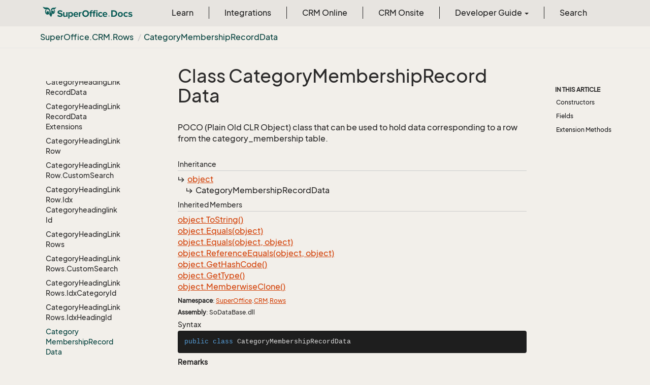

--- FILE ---
content_type: text/html
request_url: https://docs.superoffice.com/en/api/reference/netserver/core/SuperOffice.CRM.Rows.CategoryMembershipRecordData.html
body_size: 24651
content:
<!DOCTYPE html>
<!--[if IE]><![endif]-->
<html>
    <head>
    <!-- Global site tag (gtag.js) - Google Analytics -->
    <script async="" src="https://www.googletagmanager.com/gtag/js?id=G-J5XBFCGZ00"></script>
    <script>
      window.dataLayer = window.dataLayer || [];
      function gtag(){dataLayer.push(arguments);}
      gtag('js', new Date());

      gtag('config', 'G-J5XBFCGZ00');
    </script>
<html lang="en">
      <meta charset="utf-8">
      <meta http-equiv="X-UA-Compatible" content="IE=edge,chrome=1">
      <title>Class CategoryMembershipRecordData
 | SuperOffice Docs </title>
      <meta name="viewport" content="width=device-width">
      <meta name="title" content="Class CategoryMembershipRecordData
 | SuperOffice Docs ">
      <meta name="published" content="Friday, 23 January 2026 11:31:36">
      <meta name="uid" content="SuperOffice.CRM.Rows.CategoryMembershipRecordData">
      <meta http-equiv="Content-Security-Policy" content="default-src 'self'; frame-src 'self' https://*.superoffice.com https://www.youtube-nocookie.com; style-src 'self' 'unsafe-inline' https://*.fontawesome.com https://*.cloudflare.com https://*.windows.net; script-src 'self' 'unsafe-inline' https://ui.customsearch.ai https://*.superoffice.com https://*.cloudflare.com  https://www.googletagmanager.com/; font-src 'self' data: https://*.fontawesome.com ; connect-src 'self' http://localhost:5000 https://*.google-analytics.com https://ui.customsearch.ai; img-src 'self' data: https://*.windows.net; object-src 'none';">
  
      <link rel="shortcut icon" href="../../../../../assets/images/favicon.ico">
      <link rel="stylesheet" href="https://use.fontawesome.com/releases/v5.7.2/css/all.css" integrity="sha384-fnmOCqbTlWIlj8LyTjo7mOUStjsKC4pOpQbqyi7RrhN7udi9RwhKkMHpvLbHG9Sr" crossorigin="anonymous">
      <link rel="stylesheet" href="../../../../../styles/card-grid.css">
      <link rel="stylesheet" href="../../../../../styles/docfx.vendor.css">
      <link rel="stylesheet" href="../../../../../styles/docfx.css">
      <link rel="stylesheet" href="../../../../../styles/screenshot.css">
      <link rel="stylesheet" href="../../../../../styles/utility.css">
      <link rel="stylesheet" href="../../../../../styles/main.css">
      <link rel="stylesheet" href="https://cdnjs.cloudflare.com/ajax/libs/highlight.js/11.4.0/styles/vs2015.min.css" integrity="sha512-mtXspRdOWHCYp+f4c7CkWGYPPRAhq9X+xCvJMUBVAb6pqA4U8pxhT3RWT3LP3bKbiolYL2CkL1bSKZZO4eeTew==" crossorigin="anonymous" referrerpolicy="no-referrer">
      <link rel="stylesheet" href="../../../../../styles/smart_wizard_all.css">
      <link rel="stylesheet" href="../../../../../styles/phosphor-regular.css" type="text/css">
      <link rel="stylesheet" href="../../../../../styles/phosphor-fill.css" type="text/css">
      <meta property="docfx:navrel" content="../../../../../toc.html">
      <meta property="docfx:tocrel" content="toc.html">
  <meta name="searchOption" content="noindex">
  
  <meta property="docfx:newtab" content="true">
    </html></head>
    <body data-spy="scroll" data-target="#affix" data-offset="120">
        <header>
            <nav id="autocollapse" class="navbar ng-scope bg-white fixed-top" role="navigation">
            	<div class="container">
            		<div class="navbar-header">
            			<button type="button" class="navbar-toggle my-0 d-flex d-md-none align-items-center" data-toggle="collapse" data-target="#navbar" style="height:50px;">
            				<span class="sr-only">Toggle navigation</span>
            				<i class="glyphicon glyphicon-menu-hamburger"></i>
            			</button>

               <a class="navbar-brand" href="../../../../../index.html">
                 <img id="logo" class="svg" src="../../../../../assets/images/logo.svg" alt="">
               </a>
            		</div>

            		<!-- Keeping the search on the search page -->
		
            		<div class="collapse navbar-collapse" id="navbar">
            			<!-- form class="navbar-form navbar-right" role="search" id="search">
            				<div class="form-group">
            				<input type="text" class="form-control" id="search-query" placeholder="Search" autocomplete="off">
            				</div>
            			</form -->
            		</div>
            	</div>
            </nav>

            <div class="subnav navbar navbar-default">
              <div class="container">
                <div class="hide-when-search pull-left" id="breadcrumb">
                  <ul class="breadcrumb">
                    <li></li>
                  </ul>
                </div>
                <div class="pull-right">
                </div>
              </div>
            </div>        </header>
        <div class="container-fluid" style="margin-top:40px;">
            <!-- clickable image modal -->
            <div id="soModal" class="modal">
                <img class="modal-content" id="img01">
            </div>
            <div role="main" class="hide-when-search">
                <div class="row">
                    <div class="col-12 col-sm-4 col-md-3 col-lg-3 bg-light sidenav_toc">
                        <div class="col-12 col-sm-12 col-md-12 col-lg-8 col-lg-offset-2">
                            <div class="d-flex mt-lg-5 mt-sm-4 mt-0"></div>
                            <div class="mt-lg-5 mt-sm-5 mt-0 toc-margin">

                                <div class="sidenav hide-when-search">
                                  <a class="btn btn-primary toc-toggle collapse mx-0" data-toggle="collapse" href="#sidetoggle" aria-expanded="false" aria-controls="sidetoggle">Show / Hide Table of Contents</a>
                                  <div class="sidetoggle collapse" id="sidetoggle">
                                    <div id="sidetoc"></div>
                                  </div>
                                </div>
                            </div>
                        </div>
                    </div>
                    <div class="col-12 col-sm-8 col-md-7 col-lg-7 px-lg-5 px-2 subcat-content-main">
                        <div class="article">
                                <article class="content wrap" id="_content" data-uid="SuperOffice.CRM.Rows.CategoryMembershipRecordData">


  <h1 id="SuperOffice_CRM_Rows_CategoryMembershipRecordData" data-uid="SuperOffice.CRM.Rows.CategoryMembershipRecordData" class="text-break">Class CategoryMembershipRecordData
</h1>
  <div class="markdown level0 summary"><p>POCO (Plain Old CLR Object) class that can be used to hold data corresponding
to a row from the category_membership table.</p>
</div>
  <div class="markdown level0 conceptual"></div>
  <div class="inheritance">
    <h5>Inheritance</h5>
    <div class="level0"><a class="xref" href="https://learn.microsoft.com/dotnet/api/system.object">object</a></div>
    <div class="level1"><span class="xref">CategoryMembershipRecordData</span></div>
  </div>
  <div class="inheritedMembers">
    <h5>Inherited Members</h5>
    <div>
      <a class="xref" href="https://learn.microsoft.com/dotnet/api/system.object.tostring">object.ToString()</a>
    </div>
    <div>
      <a class="xref" href="https://learn.microsoft.com/dotnet/api/system.object.equals#system-object-equals(system-object)">object.Equals(object)</a>
    </div>
    <div>
      <a class="xref" href="https://learn.microsoft.com/dotnet/api/system.object.equals#system-object-equals(system-object-system-object)">object.Equals(object, object)</a>
    </div>
    <div>
      <a class="xref" href="https://learn.microsoft.com/dotnet/api/system.object.referenceequals">object.ReferenceEquals(object, object)</a>
    </div>
    <div>
      <a class="xref" href="https://learn.microsoft.com/dotnet/api/system.object.gethashcode">object.GetHashCode()</a>
    </div>
    <div>
      <a class="xref" href="https://learn.microsoft.com/dotnet/api/system.object.gettype">object.GetType()</a>
    </div>
    <div>
      <a class="xref" href="https://learn.microsoft.com/dotnet/api/system.object.memberwiseclone">object.MemberwiseClone()</a>
    </div>
  </div>
  <h6><strong>Namespace</strong>: <a class="xref" href="SuperOffice.html">SuperOffice</a>.<a class="xref" href="SuperOffice.CRM.html">CRM</a>.<a class="xref" href="SuperOffice.CRM.Rows.html">Rows</a></h6>
  <h6><strong>Assembly</strong>: SoDataBase.dll</h6>
  <h5 id="SuperOffice_CRM_Rows_CategoryMembershipRecordData_syntax">Syntax</h5>
  <div class="codewrapper">
    <pre><code class="lang- hljs">public class CategoryMembershipRecordData</code></pre>
  </div>
  <h5 id="SuperOffice_CRM_Rows_CategoryMembershipRecordData_remarks"><strong>Remarks</strong></h5>
  <div class="markdown level0 remarks"><p>Please use this class instead of a full <a class="xref" href="SuperOffice.CRM.Rows.CategoryMembershipRow.html">CategoryMembershipRow</a> object when
you do not need to <b>create or update</b> a value in the database. Row objects have a large overhead
since they carry the corresponding <a class="xref" href="SuperOffice.CRM.Data.CategoryMembershipTableInfo.html">CategoryMembershipTableInfo</a> object, which
in turn defines fields and aliases; there may be a Sentry on a row, and various other helper objects.</p>
</div>
  <h3 id="constructors">Constructors
</h3>


  <a id="SuperOffice_CRM_Rows_CategoryMembershipRecordData__ctor_" data-uid="SuperOffice.CRM.Rows.CategoryMembershipRecordData.#ctor*"></a>
  <a id="SuperOffice_CRM_Rows_CategoryMembershipRecordData__ctorid"></a>
  <h4 id="SuperOffice_CRM_Rows_CategoryMembershipRecordData__ctor" data-uid="SuperOffice.CRM.Rows.CategoryMembershipRecordData.#ctor">CategoryMembershipRecordData()</h4>
  <div class="markdown level1 summary"><p>POCO (Plain Old CLR Object) class that can be used to hold data corresponding
to a row from the category_membership table.</p>
</div>

  <div class="markdown level1 conceptual"></div>
  <h5 class="decalaration">Declaration</h5>
  <div class="codewrapper">
    <pre><code class="lang- hljs">public CategoryMembershipRecordData()</code></pre>
  </div>
  <h5 id="SuperOffice_CRM_Rows_CategoryMembershipRecordData__ctor_remarks">Remarks</h5>
  <div class="markdown level1 remarks"><p>Please use this class instead of a full <a class="xref" href="SuperOffice.CRM.Rows.CategoryMembershipRow.html">CategoryMembershipRow</a> object when
you do not need to <b>create or update</b> a value in the database. Row objects have a large overhead
since they carry the corresponding <a class="xref" href="SuperOffice.CRM.Data.CategoryMembershipTableInfo.html">CategoryMembershipTableInfo</a> object, which
in turn defines fields and aliases; there may be a Sentry on a row, and various other helper objects.</p>
</div>
  <h3 id="fields">Fields
</h3>


  <a id="SuperOffice_CRM_Rows_CategoryMembershipRecordData_CategoryIdid"></a>
  <h4 id="SuperOffice_CRM_Rows_CategoryMembershipRecordData_CategoryId" data-uid="SuperOffice.CRM.Rows.CategoryMembershipRecordData.CategoryId">CategoryId</h4>
  <div class="markdown level1 summary"><p>The reference to the category.</p>
</div>

  <div class="markdown level1 conceptual"></div>
  <h5 class="decalaration">Declaration</h5>
  <div class="codewrapper">
    <pre><code class="lang- hljs">public int CategoryId</code></pre>
  </div>
  <h5 class="fieldValue">Field Value</h5>
  <table class="table table-bordered table-striped table-condensed">
    <thead>
      <tr>
        <th>Type</th>
        <th>Description</th>
      </tr>
    </thead>
    <tbody>
      <tr>
        <td><a class="xref" href="https://learn.microsoft.com/dotnet/api/system.int32">int</a></td>
        <td></td>
      </tr>
    </tbody>
  </table>
  <h5 id="SuperOffice_CRM_Rows_CategoryMembershipRecordData_CategoryId_remarks">Remarks</h5>
  <div class="markdown level1 remarks"><p>Please use this class instead of a full <a class="xref" href="SuperOffice.CRM.Rows.CategoryMembershipRow.html">CategoryMembershipRow</a> object when
you do not need to <b>create or update</b> a value in the database. Row objects have a large overhead
since they carry the corresponding <a class="xref" href="SuperOffice.CRM.Data.CategoryMembershipTableInfo.html">CategoryMembershipTableInfo</a> object, which
in turn defines fields and aliases; there may be a Sentry on a row, and various other helper objects.</p>
</div>


  <a id="SuperOffice_CRM_Rows_CategoryMembershipRecordData_CategoryMembershipIdid"></a>
  <h4 id="SuperOffice_CRM_Rows_CategoryMembershipRecordData_CategoryMembershipId" data-uid="SuperOffice.CRM.Rows.CategoryMembershipRecordData.CategoryMembershipId">CategoryMembershipId</h4>
  <div class="markdown level1 summary"><p>The primary key (auto-incremented)</p>
</div>

  <div class="markdown level1 conceptual"></div>
  <h5 class="decalaration">Declaration</h5>
  <div class="codewrapper">
    <pre><code class="lang- hljs">public int CategoryMembershipId</code></pre>
  </div>
  <h5 class="fieldValue">Field Value</h5>
  <table class="table table-bordered table-striped table-condensed">
    <thead>
      <tr>
        <th>Type</th>
        <th>Description</th>
      </tr>
    </thead>
    <tbody>
      <tr>
        <td><a class="xref" href="https://learn.microsoft.com/dotnet/api/system.int32">int</a></td>
        <td></td>
      </tr>
    </tbody>
  </table>
  <h5 id="SuperOffice_CRM_Rows_CategoryMembershipRecordData_CategoryMembershipId_remarks">Remarks</h5>
  <div class="markdown level1 remarks"><p>Please use this class instead of a full <a class="xref" href="SuperOffice.CRM.Rows.CategoryMembershipRow.html">CategoryMembershipRow</a> object when
you do not need to <b>create or update</b> a value in the database. Row objects have a large overhead
since they carry the corresponding <a class="xref" href="SuperOffice.CRM.Data.CategoryMembershipTableInfo.html">CategoryMembershipTableInfo</a> object, which
in turn defines fields and aliases; there may be a Sentry on a row, and various other helper objects.</p>
</div>


  <a id="SuperOffice_CRM_Rows_CategoryMembershipRecordData_IsDefinedByUsergroupid"></a>
  <h4 id="SuperOffice_CRM_Rows_CategoryMembershipRecordData_IsDefinedByUsergroup" data-uid="SuperOffice.CRM.Rows.CategoryMembershipRecordData.IsDefinedByUsergroup">IsDefinedByUsergroup</h4>
  <div class="markdown level1 summary"><p>Specifies if membership was defined by usergroup via ejCategoryGroup</p>
</div>

  <div class="markdown level1 conceptual"></div>
  <h5 class="decalaration">Declaration</h5>
  <div class="codewrapper">
    <pre><code class="lang- hljs">public short IsDefinedByUsergroup</code></pre>
  </div>
  <h5 class="fieldValue">Field Value</h5>
  <table class="table table-bordered table-striped table-condensed">
    <thead>
      <tr>
        <th>Type</th>
        <th>Description</th>
      </tr>
    </thead>
    <tbody>
      <tr>
        <td><a class="xref" href="https://learn.microsoft.com/dotnet/api/system.int16">short</a></td>
        <td></td>
      </tr>
    </tbody>
  </table>
  <h5 id="SuperOffice_CRM_Rows_CategoryMembershipRecordData_IsDefinedByUsergroup_remarks">Remarks</h5>
  <div class="markdown level1 remarks"><p>Please use this class instead of a full <a class="xref" href="SuperOffice.CRM.Rows.CategoryMembershipRow.html">CategoryMembershipRow</a> object when
you do not need to <b>create or update</b> a value in the database. Row objects have a large overhead
since they carry the corresponding <a class="xref" href="SuperOffice.CRM.Data.CategoryMembershipTableInfo.html">CategoryMembershipTableInfo</a> object, which
in turn defines fields and aliases; there may be a Sentry on a row, and various other helper objects.</p>
</div>


  <a id="SuperOffice_CRM_Rows_CategoryMembershipRecordData_UserIdid"></a>
  <h4 id="SuperOffice_CRM_Rows_CategoryMembershipRecordData_UserId" data-uid="SuperOffice.CRM.Rows.CategoryMembershipRecordData.UserId">UserId</h4>
  <div class="markdown level1 summary"><p>The reference to the ej user.</p>
</div>

  <div class="markdown level1 conceptual"></div>
  <h5 class="decalaration">Declaration</h5>
  <div class="codewrapper">
    <pre><code class="lang- hljs">public int UserId</code></pre>
  </div>
  <h5 class="fieldValue">Field Value</h5>
  <table class="table table-bordered table-striped table-condensed">
    <thead>
      <tr>
        <th>Type</th>
        <th>Description</th>
      </tr>
    </thead>
    <tbody>
      <tr>
        <td><a class="xref" href="https://learn.microsoft.com/dotnet/api/system.int32">int</a></td>
        <td></td>
      </tr>
    </tbody>
  </table>
  <h5 id="SuperOffice_CRM_Rows_CategoryMembershipRecordData_UserId_remarks">Remarks</h5>
  <div class="markdown level1 remarks"><p>Please use this class instead of a full <a class="xref" href="SuperOffice.CRM.Rows.CategoryMembershipRow.html">CategoryMembershipRow</a> object when
you do not need to <b>create or update</b> a value in the database. Row objects have a large overhead
since they carry the corresponding <a class="xref" href="SuperOffice.CRM.Data.CategoryMembershipTableInfo.html">CategoryMembershipTableInfo</a> object, which
in turn defines fields and aliases; there may be a Sentry on a row, and various other helper objects.</p>
</div>


  <a id="SuperOffice_CRM_Rows_CategoryMembershipRecordData_Weightid"></a>
  <h4 id="SuperOffice_CRM_Rows_CategoryMembershipRecordData_Weight" data-uid="SuperOffice.CRM.Rows.CategoryMembershipRecordData.Weight">Weight</h4>
  <div class="markdown level1 summary"><p>The proportion used for weighted delegation within category if weighted assignment is active. 0 = no automatic assignment.</p>
</div>

  <div class="markdown level1 conceptual"></div>
  <h5 class="decalaration">Declaration</h5>
  <div class="codewrapper">
    <pre><code class="lang- hljs">public short Weight</code></pre>
  </div>
  <h5 class="fieldValue">Field Value</h5>
  <table class="table table-bordered table-striped table-condensed">
    <thead>
      <tr>
        <th>Type</th>
        <th>Description</th>
      </tr>
    </thead>
    <tbody>
      <tr>
        <td><a class="xref" href="https://learn.microsoft.com/dotnet/api/system.int16">short</a></td>
        <td></td>
      </tr>
    </tbody>
  </table>
  <h5 id="SuperOffice_CRM_Rows_CategoryMembershipRecordData_Weight_remarks">Remarks</h5>
  <div class="markdown level1 remarks"><p>Please use this class instead of a full <a class="xref" href="SuperOffice.CRM.Rows.CategoryMembershipRow.html">CategoryMembershipRow</a> object when
you do not need to <b>create or update</b> a value in the database. Row objects have a large overhead
since they carry the corresponding <a class="xref" href="SuperOffice.CRM.Data.CategoryMembershipTableInfo.html">CategoryMembershipTableInfo</a> object, which
in turn defines fields and aliases; there may be a Sentry on a row, and various other helper objects.</p>
</div>
  <h3 id="extensionmethods">Extension Methods</h3>
  <div>
      <a class="xref" href="EnumUtil.html#EnumUtil_MapEnums__2___0_">EnumUtil.MapEnums&lt;From, To&gt;(From)</a>
  </div>
  <div>
      <a class="xref" href="SuperOffice.CRM.Rows.CategoryMembershipRecordDataExtensions.html#SuperOffice_CRM_Rows_CategoryMembershipRecordDataExtensions_ToInsertAsync_SuperOffice_CRM_Rows_CategoryMembershipRecordData_System_Threading_CancellationToken_">CategoryMembershipRecordDataExtensions.ToInsertAsync(CategoryMembershipRecordData, CancellationToken)</a>
  </div>
  <div>
      <a class="xref" href="SuperOffice.ErpSync.ConnectorWS.Converters.html#SuperOffice_ErpSync_ConnectorWS_Converters_MapEnums__2___0_">Converters.MapEnums&lt;From, To&gt;(From)</a>
  </div>
  <div>
      <a class="xref" href="SuperOffice.Util.ObjectExtensions.html#SuperOffice_Util_ObjectExtensions_AssignByReflection__1___0___0_">ObjectExtensions.AssignByReflection&lt;T&gt;(T, T)</a>
  </div>
  <div>
      <a class="xref" href="SuperOffice.Util.ObjectExtensions.html#SuperOffice_Util_ObjectExtensions_GraphCopy__1___0_">ObjectExtensions.GraphCopy&lt;T&gt;(T)</a>
  </div>
</article>
                            </div>
                        </div>
                    <div class="col-12 col-sm-12 col-md-2 col-lg-2">
                        <div>

                            <div class="hidden-sm col-md-2" role="complementary">
                              <div class="sideaffix">
                                <div class="contribution">
                                  <ul class="nav">
                                  </ul>
                                </div>
                                 <nav class="bs-docs-sidebar hidden-print hidden-xs hidden-sm affix" id="affix">
                                  <!-- <p><a class="back-to-top" href="#top">Back to top</a><p> -->
                                  <h5></h5>
                                  <div></div>
      
                                </nav>
                              </div>
                            </div>
                        <div>
                    </div>
                </div>
            </div>
        </div>

        <footer class="bg-primary">
          <div class="grad-bottom"></div>
          <div class="footer bg-primary">
            <div class="container d-flex flex-row flex-wrap flex-shrink-0 justify-content-between">
                <div class="d-flex flex-row flex-grow-1"><span class="text-inverse">© SuperOffice. All rights reserved.</span></div>
              <div class="d-flex flex-row flex-grow-1 justify-content-lg-end justify-content-md-end justify-content-start flex-wrap">
                <a class="mr-2 ml-2 text-white" target="_blank" href="https://www.superoffice.com/">SuperOffice</a><span>&nbsp;|&nbsp;</span>
                <a class="mr-2 ml-2 text-white" target="_blank" href="https://community.superoffice.com">Community</a><span>&nbsp;|&nbsp;</span>
                <a class="mr-2 ml-2 text-white" target="_blank" href="/release-notes">Release Notes</a><span>&nbsp;|&nbsp;</span>
                <a class="mr-2 ml-2 text-white" target="_blank" href="https://www.superoffice.com/company/privacy/">Privacy</a><span>&nbsp;|&nbsp;</span>
                <a class="mr-2 ml-2 text-white" target="_blank" href="https://github.com/SuperOfficeDocs/feedback/issues/new?title=Feedback%20for%20SuperOffice%20Docs&body=%0A%0A%5BEnter%20feedback%20here%5D%0A%0A%0A---%0A%23%23%23%23%20Document%20Details%0A%0A%E2%9A%A0%20*Do%20not%20edit%20this%20section.%20It%20is%20required%20for%20docs.superOffice.com%20%E2%9E%9F%20Docs%20Team%20processing.*%0A%0A*%20Content%20Source%3A%20%5BSuperOffice%20Docs%5D(https%3A%2F%2Fdocs.superoffice.com)">Site feedback</a><span>&nbsp;|&nbsp;</span>
                <a class="mr-2 ml-2 text-white" href="/search.html">Search Docs</a><span>&nbsp;|&nbsp;</span>
                <a class="mr-2 ml-2 text-white" href="/about/">About Docs</a><span>&nbsp;|&nbsp;</span>
                <a class="mr-2 ml-2 text-white" href="/contribute/">Contribute</a><span>&nbsp;|&nbsp;</span>
                <a href="#top" class="text-white">Back to top</a>
              </div>
          </div>
        </div></footer>

        <script type="text/javascript" src="../../../../../styles/docfx.vendor.js"></script>
        <script type="text/javascript" src="https://cdnjs.cloudflare.com/ajax/libs/highlight.js/11.4.0/highlight.min.js"></script>
        <script type="text/javascript" src="../../../../../styles/lang-crmscript.js"></script>
        <script type="text/javascript" src="../../../../../styles/http.min.js"></script>
        <script type="text/javascript" src="../../../../../styles/docfx.js"></script>
        <script type="text/javascript" src="../../../../../styles/main.js"></script>
        <script type="text/javascript" src="https://cdnjs.cloudflare.com/ajax/libs/mermaid/10.9.1/mermaid.min.js"></script>
        <script>
        mermaid.initialize({
        startOnLoad: false
        });
        mermaid.init(undefined, ".lang-mermaid");
        </script>

        <script>hljs.highlightAll();</script>
<script src='https://online3.superoffice.com/Cust1990/CS/scripts/customer.fcgi?action=form&id=F-ZfHPprbr' data-style="sidetab" data-size="10" data-fontfamily="'Arial', Helvetica, Verdana, sans-serif" data-fontsize="12px" data-buttoncolor="#465624" data-fontcolor="#e8efd8" data-buttontext="API Feedback" data-position="right" defer=""></script>    </div></div></body>
</html>